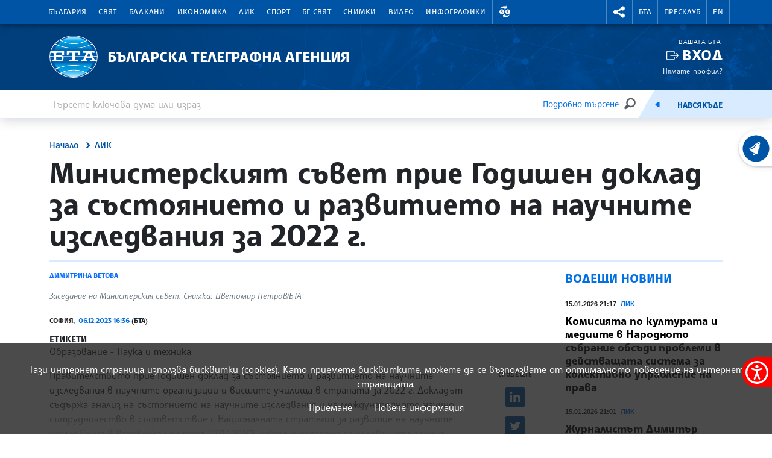

--- FILE ---
content_type: image/svg+xml
request_url: https://www.bta.bg/assets/images/svg/Facebook-blue.svg
body_size: 1056
content:
<svg xmlns="http://www.w3.org/2000/svg" xmlns:xlink="http://www.w3.org/1999/xlink" width="32" height="32" viewBox="0 0 32 32">
  <defs>
    <rect id="facebook-a" width="32" height="32" x="0" y="0" rx="2"/>
  </defs>
  <g fill="none" fill-rule="evenodd">
    <mask id="facebook-b" fill="#fff">
      <use xlink:href="#facebook-a"/>
    </mask>
    <use fill="#0054A6" xlink:href="#facebook-a"/>
    <path fill="#FFF" fill-rule="nonzero" d="M23.4759184,15.708898 L19.7314286,15.708898 L19.7314286,13.2530612 C19.7314286,12.3307755 20.3426939,12.1157551 20.7732245,12.1157551 C21.2027755,12.1157551 23.4156735,12.1157551 23.4156735,12.1157551 L23.4156735,8.06122449 L19.7764898,8.04702041 C15.7366531,8.04702041 14.8173061,11.0710204 14.8173061,13.0062041 L14.8173061,15.708898 L12.4809796,15.708898 L12.4809796,19.8868571 L14.8173061,19.8868571 C14.8173061,25.2486531 14.8173061,32 14.8173061,32 L19.7314286,32 C19.7314286,32 19.7314286,25.1849796 19.7314286,19.8868571 L23.0473469,19.8868571 L23.4759184,15.708898 Z" mask="url(#facebook-b)"/>
  </g>
</svg>


--- FILE ---
content_type: image/svg+xml
request_url: https://www.bta.bg/assets/images/svg/weather/2_sun_cloud.svg
body_size: 3006
content:
<svg xmlns="http://www.w3.org/2000/svg" viewBox="0 0 500 500" fill="rgb(204, 204, 204)">
<path transform="translate(-20, 450) scale(1, -1)" d="M412.569 187.904c28.498 -10.0508 48.2305 -37.2129 48.2305 -68.2041c0 -39.8896 -32.4502 -72.3457 -72.3398 -72.3457c-1.2041 0 -2.47852 0.0361328 -3.88184 0.113281h-236.953c-53.1709 0 -96.4248 43.2539 -96.4248 96.4248
c0 24.3252 9.08789 47.5596 25.5947 65.4131c14.5098 15.6924 33.5977 26.0195 54.4209 29.5938c19.834 57.9424 74.9766 97.751 136.831 97.751c79.7236 0 144.584 -64.8652 144.584 -144.594c0 -1.37793 -0.0205078 -2.76465 -0.0615234 -4.15234zM388.46 71.6133
c26.5107 0 48.0762 21.5703 48.0762 48.082c0 23.0293 -16.3838 42.8799 -38.9736 47.2061l-10.8896 2.08398l1.10059 11.0283c0.399414 3.99414 0.598633 8.04395 0.598633 12.043c0 66.3545 -53.9795 120.33 -120.33 120.33
c-53.7441 0 -101.396 -36.0957 -115.876 -87.793l-2.27246 -8.11523l-8.39746 -0.701172c-37.0225 -3.11328 -66.0322 -34.6826 -66.0322 -71.8848c0 -39.793 32.374 -72.1611 72.1611 -72.1611h237.635l0.342773 -0.0205078
c1.08496 -0.0615234 2.01758 -0.0976562 2.85742 -0.0976562z"></path>
<path transform="translate(-20, 430) scale(1, -1)" fill="rgb(255, 165, 0)" d="M370.657 359.88v24.2939c0 4.46973 3.62012 8.09961 8.09961 8.09961c4.47559 0 8.10059 -3.62988 8.10059 -8.09961v-24.2939c0 -4.47559 -3.625 -8.09961 -8.10059 -8.09961c-4.47949 0 -8.09961 3.625 -8.09961 8.09961zM498.78 275.251
c4.47461 0 8.09961 -3.625 8.09961 -8.09961s-3.625 -8.09961 -8.09961 -8.09961h-24.2891c-4.47559 0 -8.10059 3.625 -8.10059 8.09961s3.625 8.09961 8.10059 8.09961h24.2891zM451.748 330.147c-3.16406 -3.16406 -8.28418 -3.16406 -11.4482 0
c-3.16406 3.15918 -3.16406 8.28418 0 11.4541l17.1826 17.1719c3.15332 3.16992 8.28418 3.16992 11.4482 0c3.15332 -3.16406 3.15332 -8.28418 0 -11.4482zM451.748 204.16l17.1826 -17.1826c3.15332 -3.16406 3.15332 -8.28418 0 -11.4482
c-3.16406 -3.16406 -8.29492 -3.16406 -11.4482 0l-17.1826 17.1777c-3.16406 3.15332 -3.16406 8.28906 0 11.4531c3.16406 3.15332 8.28418 3.15332 11.4482 0zM297.134 358.773l17.1826 -17.1719c3.1543 -3.16992 3.1543 -8.29492 0 -11.4541
c-3.16895 -3.16406 -8.29883 -3.16406 -11.4531 0l-17.1777 17.1777c-3.16406 3.16406 -3.16406 8.28906 0 11.4482c3.16406 3.16992 8.28418 3.16992 11.4482 0zM374.308 337.812c40.4941 2.15527 75.1719 -29.041 77.3223 -69.5195
c1.21875 -22.7227 -8.09961 -43.5918 -23.6338 -57.9375c-1.51562 -1.99707 -3.87598 -3.35352 -6.5791 -3.49219c-4.87988 -0.260742 -9.04688 3.48145 -9.29785 8.36133c-0.173828 3.18457 1.37207 6.05664 3.81934 7.75098
c11.9805 10.9365 19.1689 26.957 18.2373 44.3857c-1.63867 30.8633 -28.0781 54.6357 -58.9414 52.9922c-10.0557 -0.538086 -19.3633 -3.72266 -27.2744 -8.82715c-1.5 -1.59277 -3.59375 -2.63672 -5.94922 -2.75977
c-4.87891 -0.266602 -9.03711 3.4873 -9.29785 8.36133c-0.173828 3.27637 1.45898 6.22559 4.02441 7.88965v0.00488281c0.0302734 0.0263672 0.0712891 0.0458984 0.107422 0.0722656c0.0205078 0.0205078 0.0566406 0.0410156 0.0869141 0.0556641
c10.7217 7.32715 23.4912 11.9248 37.376 12.6621z"></path>
</svg>

--- FILE ---
content_type: image/svg+xml
request_url: https://www.bta.bg/assets/images/svg/weather/5_sun_cloud-grey.svg
body_size: 2995
content:
<svg xmlns="http://www.w3.org/2000/svg" viewBox="0 0 500 500" fill="#666666">
<path transform="translate(-20, 450) scale(1, -1)" d="M412.569 187.904c28.498 -10.0508 48.2305 -37.2129 48.2305 -68.2041c0 -39.8896 -32.4502 -72.3457 -72.3398 -72.3457c-1.2041 0 -2.47852 0.0361328 -3.88184 0.113281h-236.953c-53.1709 0 -96.4248 43.2539 -96.4248 96.4248
c0 24.3252 9.08789 47.5596 25.5947 65.4131c14.5098 15.6924 33.5977 26.0195 54.4209 29.5938c19.834 57.9424 74.9766 97.751 136.831 97.751c79.7236 0 144.584 -64.8652 144.584 -144.594c0 -1.37793 -0.0205078 -2.76465 -0.0615234 -4.15234zM388.46 71.6133
c26.5107 0 48.0762 21.5703 48.0762 48.082c0 23.0293 -16.3838 42.8799 -38.9736 47.2061l-10.8896 2.08398l1.10059 11.0283c0.399414 3.99414 0.598633 8.04395 0.598633 12.043c0 66.3545 -53.9795 120.33 -120.33 120.33
c-53.7441 0 -101.396 -36.0957 -115.876 -87.793l-2.27246 -8.11523l-8.39746 -0.701172c-37.0225 -3.11328 -66.0322 -34.6826 -66.0322 -71.8848c0 -39.793 32.374 -72.1611 72.1611 -72.1611h237.635l0.342773 -0.0205078
c1.08496 -0.0615234 2.01758 -0.0976562 2.85742 -0.0976562z"></path>
<path transform="translate(-20, 430) scale(1, -1)" fill="rgb(255, 165, 0)" d="M370.657 359.88v24.2939c0 4.46973 3.62012 8.09961 8.09961 8.09961c4.47559 0 8.10059 -3.62988 8.10059 -8.09961v-24.2939c0 -4.47559 -3.625 -8.09961 -8.10059 -8.09961c-4.47949 0 -8.09961 3.625 -8.09961 8.09961zM498.78 275.251
c4.47461 0 8.09961 -3.625 8.09961 -8.09961s-3.625 -8.09961 -8.09961 -8.09961h-24.2891c-4.47559 0 -8.10059 3.625 -8.10059 8.09961s3.625 8.09961 8.10059 8.09961h24.2891zM451.748 330.147c-3.16406 -3.16406 -8.28418 -3.16406 -11.4482 0
c-3.16406 3.15918 -3.16406 8.28418 0 11.4541l17.1826 17.1719c3.15332 3.16992 8.28418 3.16992 11.4482 0c3.15332 -3.16406 3.15332 -8.28418 0 -11.4482zM451.748 204.16l17.1826 -17.1826c3.15332 -3.16406 3.15332 -8.28418 0 -11.4482
c-3.16406 -3.16406 -8.29492 -3.16406 -11.4482 0l-17.1826 17.1777c-3.16406 3.15332 -3.16406 8.28906 0 11.4531c3.16406 3.15332 8.28418 3.15332 11.4482 0zM297.134 358.773l17.1826 -17.1719c3.1543 -3.16992 3.1543 -8.29492 0 -11.4541
c-3.16895 -3.16406 -8.29883 -3.16406 -11.4531 0l-17.1777 17.1777c-3.16406 3.16406 -3.16406 8.28906 0 11.4482c3.16406 3.16992 8.28418 3.16992 11.4482 0zM374.308 337.812c40.4941 2.15527 75.1719 -29.041 77.3223 -69.5195
c1.21875 -22.7227 -8.09961 -43.5918 -23.6338 -57.9375c-1.51562 -1.99707 -3.87598 -3.35352 -6.5791 -3.49219c-4.87988 -0.260742 -9.04688 3.48145 -9.29785 8.36133c-0.173828 3.18457 1.37207 6.05664 3.81934 7.75098
c11.9805 10.9365 19.1689 26.957 18.2373 44.3857c-1.63867 30.8633 -28.0781 54.6357 -58.9414 52.9922c-10.0557 -0.538086 -19.3633 -3.72266 -27.2744 -8.82715c-1.5 -1.59277 -3.59375 -2.63672 -5.94922 -2.75977
c-4.87891 -0.266602 -9.03711 3.4873 -9.29785 8.36133c-0.173828 3.27637 1.45898 6.22559 4.02441 7.88965v0.00488281c0.0302734 0.0263672 0.0712891 0.0458984 0.107422 0.0722656c0.0205078 0.0205078 0.0566406 0.0410156 0.0869141 0.0556641
c10.7217 7.32715 23.4912 11.9248 37.376 12.6621z"></path>
</svg>

--- FILE ---
content_type: image/svg+xml
request_url: https://www.bta.bg/assets/images/svg/currency/GBP.svg
body_size: 2972
content:
<?xml version="1.0" encoding="UTF-8"?>
<svg width="40px" height="40px" viewBox="0 0 40 40" version="1.1" xmlns="http://www.w3.org/2000/svg" xmlns:xlink="http://www.w3.org/1999/xlink">
    <title>Icons / Currency / GBP</title>
    <g id="Icons-/-Currency-/-GBP" stroke="none" fill="none">
        <rect id="Rectangle-Copy-6" x="0" y="0" width="40" height="40"></rect>
        <g id="united-kingdom" transform="translate(8, 8)" fill-rule="evenodd" stroke-width="1">
            <g id="Layer_2" transform="translate(-0, -0)">
                <circle id="Oval" fill="#012169" cx="12.0000044" cy="12.0000044" r="12"></circle>
                <path d="M21.2464044,4.35280444 L12.0000044,9.90080444 L2.75360444,4.35280444 C1.98456297,5.28275514 1.36045164,6.32357001 0.902404443,7.44000444 L8.50240444,12.0000044 L0.902404443,16.5600044 C1.36010069,17.6766865 1.98394625,18.7177777 2.75280444,19.6480044 L12.0000044,14.0992044 L21.2472044,19.6472044 C22.0160626,18.7169777 22.6399082,17.6758865 23.0976044,16.5592044 L15.4976044,11.9992044 L23.0976044,7.43920444 C22.6394856,6.32305086 22.015377,5.28251023 21.2464044,4.35280444 Z" id="Path" fill="#FFFFFF"></path>
                <path d="M2.39040444,19.1656044 L13.1656044,12.7000044 L22.2792044,18.1680044 C22.4858499,17.8243625 22.6751537,17.4705859 22.8464044,17.1080044 L13.1664044,11.3000044 L22.2792044,5.83280444 C22.0717378,5.48827111 21.8485378,5.15547111 21.6096044,4.83440444 L10.8336044,11.3000044 L1.72000444,5.83280444 C1.51467111,6.17520444 1.32587111,6.52827111 1.15360444,6.89200444 L10.8336044,12.7000044 L1.72000444,18.1680044 C1.92666692,18.5115274 2.15041417,18.8444782 2.39040444,19.1656044 Z" id="Path" fill="#C8102E"></path>
                <path d="M15,0.393604443 C13.0344321,-0.131201481 10.9655768,-0.131201481 9,0.393604443 L9,9 L0.393604443,9 C-0.131201481,10.9655768 -0.131201481,13.0344321 0.393604443,15 L9,15 L9,23.6064044 C10.9655768,24.1312104 13.0344321,24.1312104 15,23.6064044 L15,15 L23.6064044,15 C24.1312104,13.0344321 24.1312104,10.9655768 23.6064044,9 L15,9 L15,0.393604443 Z" id="Path" fill="#FFFFFF"></path>
                <path d="M13.8000044,0.149604443 C13.204603,0.0546855495 12.6029063,0.00467786672 12.0000044,4.4428631e-06 C11.3971026,0.00467786672 10.7954059,0.0546855495 10.2000044,0.149604443 L10.2000044,10.2000044 L0.149604443,10.2000044 C0.0546855495,10.7954059 0.00467786672,11.3971026 4.44286297e-06,12.0000044 C0.00467786672,12.6029063 0.0546855495,13.204603 0.149604443,13.8000044 L10.2000044,13.8000044 L10.2000044,23.8504044 C10.7954059,23.9453233 11.3971026,23.995331 12.0000044,24.0000044 C12.6029063,23.995331 13.204603,23.9453233 13.8000044,23.8504044 L13.8000044,13.8000044 L23.8504044,13.8000044 C23.9453233,13.204603 23.995331,12.6029063 24.0000044,12.0000044 C23.995331,11.3971026 23.9453233,10.7954059 23.8504044,10.2000044 L13.8000044,10.2000044 L13.8000044,0.149604443 Z" id="Path" fill="#C8102E"></path>
            </g>
        </g>
    </g>
</svg>

--- FILE ---
content_type: application/javascript; charset=utf-8
request_url: https://www.bta.bg/assets/accessibility/accessibility.js
body_size: 8011
content:
function ef(type, attr, ...children) {
    const el = document.createElement(type);

    for (const key in attr) {
        if (key === 'event') {
            if (Array.isArray(attr[key])) {
                attr[key].map(function ({ type, callback }) {
                    el.addEventListener(type, callback);
                });
            } else {
                el.addEventListener(attr[key].type, attr[key].callback);
            }
        } else {
            el.setAttribute(key, attr[key]);
        }
    }

    children.map(function (child) {
        if (typeof child === 'string' || typeof child === 'number') {
            el.appendChild(document.createTextNode(child));
        } else {
            el.appendChild(child);
        }
    });
    return el;
}

const accessibility = (parentSelector = 'body', navSelector = '.main-nav', mainSelector = 'main', linkSelector = 'h1', en = false, hideSelectors = []) => {
    const parent = document.querySelector(parentSelector);
    const hideSelectorsElements = hideSelectors.flatMap(e => [...document.querySelectorAll(e)]);
    const html = document.querySelector('html');
    const body = document.querySelector('body');

    const increaseFontSize = e => {
        html.classList.toggle('font-resize');
        body.classList.toggle('font-resize');
        localStorage.setItem('accesibility.fontSize', body.classList.contains('font-resize'));
        document.querySelector('.a11y__item--increase').querySelector('span').textContent = body.classList.contains('font-resize') ? (en ? 'Decrease font size' : 'Намали шрифта') : en ? 'Increase font size' : 'Увеличи шрифта';
    };

    const toggleDyslexicFont = () => {
        localStorage.setItem('accesibility.dyslectic', !localStorage.getItem('accesibility.dyslectic'));
        html.classList.toggle('dyslectic-font');
        body.classList.toggle('dyslectic-font');
    };

    const themeChange = theme => {
        const classlist = ['accessibility-yellow', 'accessibility-dark', 'accessibility-blue'];
        localStorage.setItem('accesibility.theme', theme);
        classlist.map(e => html.classList.remove(e));
        if (theme) {
            html.classList.add('accessibility-' + theme);
        }
    };
    let textOnly = { v: false };
    const textVersion = () => {
        for (let i = 0; i < document.styleSheets.length; i++) {
            if (document.styleSheets.item(i)) {
                textOnly.v ? (document.styleSheets.item(i).disabled = false) : (document.styleSheets.item(i).disabled = !document.styleSheets.item(i).disabled);
            }
        }
        textOnly.v = !textOnly.v;
        localStorage.setItem('accesibility.textOnly', textOnly.v);

        if (textOnly.v) {
            hideSelectorsElements.map(e => (e.style.display = 'none'));
        } else {
            hideSelectorsElements.map(e => (e.style.display = ''));
        }
    };

    const reset = () => {
        themeChange(null);
        html.classList.remove('dyslectic-font');
        body.classList.remove('dyslectic-font');
        html.classList.remove('font-resize');
        body.classList.remove('font-resize');
        if (textOnly.v) {
            textVersion();
        }
        const lc = ['fontSize', 'dyslectic', 'theme', 'textOnly'];
        lc.map(e => {
            localStorage.removeItem('accesibility.' + e);
        });
    };
    const getSettings = () => {
        localStorage.getItem('accesibility.fontSize') && increaseFontSize();
        localStorage.getItem('accesibility.dyslectic') && toggleDyslexicFont();
        localStorage.getItem('accesibility.theme') && themeChange(localStorage.getItem('accesibility.theme'));
        localStorage.getItem('accesibility.textOnly') && textVersion();
    };
    const buttonsData = [
        ['a11y__item a11y__item--increase', localStorage.getItem('accesibility.fontSize') ? (en ? 'Decrease font size' : 'Намали шрифта') : en ? 'Increase font size' : 'Увеличи шрифта', increaseFontSize],
        ['a11y__item a11y__item--dyslexic', en ? 'For dyslexic people' : 'За хора с дислексия', toggleDyslexicFont],
        ['a11y__item a11y__item--textonly', en ? 'Text version' : 'Текстова версия', textVersion.bind(null, textOnly.v)],
        ['a11y__item a11y__item--clear', en ? 'Reset' : 'Нулирай', reset]
    ];
    const themeButtonsData = [
        ['a11y__btn a11y__btn--c a11y__btn--yellow', en ? 'Yellow theme' : 'жълта тема', themeChange.bind(null, 'yellow')],
        ['a11y__btn a11y__btn--c a11y__btn--dark', en ? 'Dark theme' : 'тъмна тема', themeChange.bind(null, 'dark')],
        ['a11y__btn a11y__btn--c a11y__btn--blue', en ? 'Blue theme' : 'синя тема', themeChange.bind(null, 'blue')],
        ['a11y__btn a11y__btn--c a11y__btn--clear', en ? 'Default theme' : 'оригинална тема', themeChange.bind(null, null)]
    ];

    const controlPanelNav = ef(
        'nav',
        {
            class: 'a11y-tools__nav',
            'aria-hidden': false,
            'aria-label': 'accessibility skip content navigation',
            tabIndex: 0
        },
        ef('ul', { class: 'a11y-tools__list' }, ef('li', {}, ef('h2', { class: 'a11y-tools__title' }, en ? 'CHANGE CONTRAST' : 'ПРОМЕНИ КОНТРАСТА'), ef('div', { class: 'a11y-tools__contrast' }, ...themeButtonsData.map(([c, t, f]) => ef('button', { class: c, 'aria-label': t, event: { type: 'click', callback: f } }, ef('span', { 'aria-hidden': true }, 'C'))))), ...buttonsData.map(([c, t, f]) => ef('li', { class: c, event: { type: 'click', callback: f } }, ef('button', {}, ef('span', {}, t)))), ef('li', { class: 'a11y__item a11y__item--credits' }, ef('p', {}, en ? '© Information Services Jsc' : '© Информационно обслужване АД')))
    );

    const controlPanel = ef(
        'div',
        { class: 'accessibility-controls a11y-tools', tabIndex: 0 },
        ef(
            'button',
            {
                class: 'a11y-tools__button',
                'aria-label': en ? 'Show accessibility menu' : 'покажи меню за достъпност',
                tabIndex: -1
            },
            ef('div', { class: 'sr-only' }, en ? 'Accessibility menu' : 'Меню за достъпност')
        ),
        controlPanelNav
    );
    parent.insertAdjacentElement('afterbegin', controlPanel);

    const leftContent = ef('nav', { class: 'accessibility-content' }, ef('ul', { class: 'innerUl' }, ef('li', { 'data-target': navSelector, class: 'a11y-def-click' }, ef('a', { href: '#' }, en ? 'TO NAVIGATION' : 'КЪМ НАВИГАЦИЯТА')), ef('li', { 'data-target': mainSelector, class: 'a11y-def-click' }, ef('a', { href: '#' }, en ? 'TO MAIN CONTENT' : 'КЪМ ОСНОВНОТО СЪДЪРЖАНИЕ')), ef('li', { class: 'ally-click' }, ef('ul', {}, ...[...document.querySelectorAll(linkSelector)].map(e => ef('li', {}, ef('a', { href: '#' }, e.textContent)))))));
    parent.insertAdjacentElement('afterbegin', leftContent);
    [...document.querySelector('.ally-click').querySelectorAll('li'), ...document.querySelectorAll('.a11y-def-click')].map((e, i) => {
        e.addEventListener('click', ev => {
            ev.preventDefault();

            const el = e.dataset.target ? document.querySelector(e.dataset.target) : document.querySelectorAll(linkSelector)[i];
            el.tabIndex = 0;
            el.focus();
            el.scrollIntoView({ behavior: 'smooth', block: 'center', inline: 'center' });

            el.addEventListener('blur', () => {
                el.removeAttribute('tabIndex');
            });
        });
    });
    getSettings();
};

if (screen.width >= 768) {
    const langAttr = document.querySelector('html').getAttribute('lang');
    let isEnglish = langAttr === 'en';

    document.addEventListener('DOMContentLoaded', () => accessibility('body', '.mainNav', 'main', 'h1', isEnglish, ['svg', '.video-js', 'iframe']));
}
